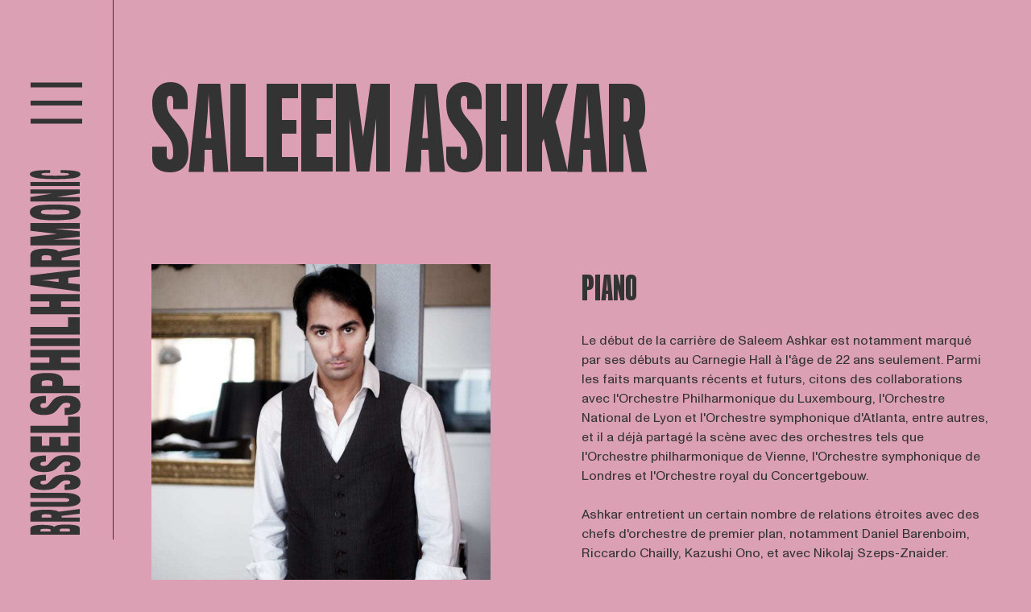

--- FILE ---
content_type: text/html; charset=UTF-8
request_url: https://www.brusselsphilharmonic.be/fr/musiciens/saleem-abboud-
body_size: 14953
content:

<!DOCTYPE html>
<html lang="fr">

	<head>
    <meta charset="UTF-8">
    <meta name="viewport" content="width=device-width, initial-scale=1.0">

        <script defer="defer" src="/webpack/js/main.005c199d0163abb80764.js"></script><link href="/webpack/css/main.bf88ce5a0279f4c33094.css" rel="stylesheet">        
        <link rel="apple-touch-icon" sizes="57x57" href="/assets/favicon/apple-icon-57x57.png">
    <link rel="apple-touch-icon" sizes="60x60" href="/assets/favicon/apple-icon-60x60.png">
    <link rel="apple-touch-icon" sizes="72x72" href="/assets/favicon/apple-icon-72x72.png">
    <link rel="apple-touch-icon" sizes="76x76" href="/assets/favicon/apple-icon-76x76.png">
    <link rel="apple-touch-icon" sizes="114x114" href="/assets/favicon/apple-icon-114x114.png">
    <link rel="apple-touch-icon" sizes="120x120" href="/assets/favicon/apple-icon-120x120.png">
    <link rel="apple-touch-icon" sizes="144x144" href="/assets/favicon/apple-icon-144x144.png">
    <link rel="apple-touch-icon" sizes="152x152" href="/assets/favicon/apple-icon-152x152.png">
    <link rel="apple-touch-icon" sizes="180x180" href="/assets/favicon/apple-icon-180x180.png">
    <link rel="icon" type="image/png" sizes="192x192" href="/assets/favicon/android-icon-192x192.png">
    <link rel="icon" type="image/png" sizes="32x32" href="/assets/favicon/favicon-32x32.png">
    <link rel="icon" type="image/png" sizes="96x96" href="/assets/favicon/favicon-96x96.png">
    <link rel="icon" type="image/png" sizes="16x16" href="/assets/favicon/favicon-16x16.png">
    <link rel="manifest" href="assets/favicon/manifest.json">
    <meta name="msapplication-TileColor" content="#ffffff">
    <meta name="msapplication-TileImage" content="assets/favicon/ms-icon-144x144.png">
    <meta name="theme-color" content="#ffffff">
    
    <meta name="facebook-domain-verification" content="8wjq7o5x18dir31sddhl9tqtucp3s8" />
    <!-- Google Tag Manager -->
    <script>
        (function (w, d, s, l, i) {
            w[l] = w[l] || [];
            w[l].push({ 'gtm.start': new Date().getTime(), event: 'gtm.js' });
            var f = d.getElementsByTagName(s)[0],
                j = d.createElement(s),
                dl = l != 'dataLayer' ? '&l=' + l : '';
            j.async = true;
            j.src = 'https://www.googletagmanager.com/gtm.js?id=' + i + dl;
            f.parentNode.insertBefore(j, f);
        })(window, document, 'script', 'dataLayer', 'GTM-WQ4LV77');
    </script>
    <!-- End Google Tag Manager -->

    <!-- Facebook Pixel Code -->
    <script>
        !function (f, b, e, v, n, t, s) {
            if (f.fbq)


                return;


            n = f.fbq = function () {
                n.callMethod ? n.callMethod.apply(n, arguments) : n.queue.push(arguments);
            };
            if (!f._fbq)


                f._fbq = n;


            n.push = n;
            n.loaded = !0;
            n.version = '2.0';
            n.queue = [];
            t = b.createElement(e);
            t.async = !0;
            t.src = v;
            s = b.getElementsByTagName(e)[0];
            s.parentNode.insertBefore(t, s);
        }(window, document, 'script', 'https://connect.facebook.net/en_US/fbevents.js');
        fbq('init', '1420439301678679');
        fbq('track', 'PageView');
    </script>
    <noscript>
        <img height="1" width="1" src="https://www.facebook.com/tr?id=1420439301678679&ev=PageView
				        &noscript=1" />
    </noscript>
    <!-- End Facebook Pixel Code -->


    <!-- Hotjar Tracking Code for www.brusselsphilharmonic.be -->
    <script>
        (function (h, o, t, j, a, r) {
            h.hj = h.hj || function () {
                (h.hj.q = h.hj.q || []).push(arguments);
            };
            h._hjSettings = {
                hjid: 1890368,
                hjsv: 6
            };
            a = o.getElementsByTagName('head')[0];
            r = o.createElement('script');
            r.async = 1;
            r.src = t + h._hjSettings.hjid + j + h._hjSettings.hjsv;
            a.appendChild(r);
        })(window, document, 'https://static.hotjar.com/c/hotjar-', '.js?sv=');
    </script>
<title>Brussels Philharmonic | Saleem Ashkar</title><meta name="generator" content="SEOmatic">
<meta name="description" content="« Le monde a besoin de musique symphonique. Et la musique symphonique a besoin du monde. » Telle est la conviction du Brussels Philharmonic. Fondé en 1935…">
<meta name="referrer" content="no-referrer-when-downgrade">
<meta name="robots" content="all">
<meta content="209566399568" property="fb:profile_id">
<meta content="fr_FR" property="og:locale">
<meta content="en_EN" property="og:locale:alternate">
<meta content="nl_NL" property="og:locale:alternate">
<meta content="Brussels Philharmonic" property="og:site_name">
<meta content="website" property="og:type">
<meta content="https://www.brusselsphilharmonic.be/fr/musiciens/saleem-abboud-" property="og:url">
<meta content="Saleem Ashkar" property="og:title">
<meta content="« Le monde a besoin de musique symphonique. Et la musique symphonique a besoin du monde. » Telle est la conviction du Brussels Philharmonic. Fondé en 1935 sous l’égide de la radiodiffusion publique belge, cet orchestre symphonique a pour vocation d’ouvrir au maximum le monde symphonique. En…" property="og:description">
<meta content="https://www.brusselsphilharmonic.be/uploads/_1200x630_crop_center-center_82_none/Logo-Profile-Picture-grijs-op-roze-wide.png?mtime=1657900632" property="og:image">
<meta content="1200" property="og:image:width">
<meta content="630" property="og:image:height">
<meta content="https://www.facebook.com/brusselsphilharmonic" property="og:image:alt">
<meta name="twitter:card" content="summary_large_image">
<meta name="twitter:site" content="@brusselsphil">
<meta name="twitter:creator" content="@brusselsphil">
<meta name="twitter:title" content="Saleem Ashkar">
<meta name="twitter:description" content="« Le monde a besoin de musique symphonique. Et la musique symphonique a besoin du monde. » Telle est la conviction du Brussels Philharmonic. Fondé en 1935 sous l’égide de la radiodiffusion publique belge, cet orchestre symphonique a pour vocation d’ouvrir au maximum le monde symphonique. En…">
<meta name="twitter:image" content="https://www.brusselsphilharmonic.be/uploads/_1200x630_crop_center-center_82_none/Logo-Profile-Picture-grijs-op-roze-wide.png?mtime=1657900632">
<meta name="twitter:image:width" content="1200">
<meta name="twitter:image:height" content="630">
<meta name="twitter:image:alt" content="https://www.facebook.com/brusselsphilharmonic">
<link href="https://www.brusselsphilharmonic.be/fr/musiciens/saleem-abboud-" rel="canonical">
<link href="https://www.brusselsphilharmonic.be/fr" rel="home">
<link href="https://www.brusselsphilharmonic.be/fr/musiciens/saleem-abboud-" rel="alternate" hreflang="fr">
<link href="https://www.brusselsphilharmonic.be/en/musicians/saleem-abboud-ashkar" rel="alternate" hreflang="en">
<link href="https://www.brusselsphilharmonic.be/nl/muzikanten/saleem-abboud-ashkar" rel="alternate" hreflang="x-default">
<link href="https://www.brusselsphilharmonic.be/nl/muzikanten/saleem-abboud-ashkar" rel="alternate" hreflang="nl"></head>

	
	<body
		class=" background--pink ">

		<!-- Google Tag Manager (noscript) -->
		<noscript>
			<iframe
				src="https://www.googletagmanager.com/ns.html?id=GTM-WQ4LV77"
				height="0"
				width="0"
				style="display:none;visibility:hidden"></iframe>
		</noscript>
		<!-- End Google Tag Manager (noscript) -->

				<div class="hidden cookiebanner" id="cookiebanner" role="dialog" aria-modal="true" aria-labelledby="cookie_banner_title" tabindex="-1">
    <div class="cookiebanner__content">
        <h1 id="cookie_banner_title">
            Deze website gebruikt cookies
        </h1>
        <div class="cookiebanner__notice">
            Door op &quot;Alle cookies aanvaarden&quot; te klikken ga je akkoord met het opslaan van onze cookies op je computer. Zo kunnen we een betere gebruikservaring bieden, en het laat ons toe om het gebruik van de website te analyseren. Door op ‘Je voorkeuren aanpassen’ te klikken kan je kiezen welke cookies je toelaat. Enkel de essentiële cookies zijn noodzakelijk voor de goede werking van de website en kan je niet weigeren
        </div>
        <div class="cookiebanner__actions">
            <a href="#" class="button-cookie cookiebanner__accept js-cookie-accept notranslate">Alle cookies aanvaarden</a>
            <a href="#" class="cookiebanner__essentials js-cookie-essentials notranslate">Enkel essentiële cookies aanvaarden</a>
            <a href="#" class="cookiebanner__settings js-cookie-settings notranslate">Je voorkeuren aanpassen</a>
        </div>
    </div>
</div>				<div class="hidden cookie-modal" id="cookieModal" role="dialog" aria-modal="true" aria-labelledby="cookie_settings_title" tabindex="-1">
    <div class="cookie-modal__content">
        <button :title="'Sluit cookie instellingen'|t('cookie-banner')" class="button cookie-modal__close-action js-modal-close-btn notranslate">
            &times;
        </button>
        <h1 id="cookie_settings_title">Cookie-instellingen</h1>
        <p>
            Onze website bewaart vier soorten cookies. Je kan zelf op elk moment kiezen welke je aanvaardt en welke niet. Meer informatie over wat cookies zijn en welke types cookies we verzamelen kan je lezen in ons <a href="{cookieLink}" target="_blank" class="underline hover:no-underline">cookiebeleid</a>.
        </p>
        <div class="cookie-modal__actions">
            <a href="#" class="button-cookie js-cookie-accept notranslate">Alle cookies aanvaarden</a>
        </div>
        <h2>Je voorkeuren aanpassen</h2>
        <form>
            <div class="cookie-modal__options">
                <div class="cookie-modal__checks">
                    <input class="js-cookie-essential" type="checkbox" name="essential" id="essential" disabled="disabled" checked="checked">
                    <label for="essential">Essentiële cookies</label>
                </div>
                <div class="cookie-modal__description">
                    zijn om technische redenen noodzakelijk voor de goede werking. Zonder deze cookies zou het kunnen dat de website niet naar behoren functioneert.
                </div>
            </div>
            <div class="cookie-modal__options">
                <div class="cookie-modal__checks">
                    <input class="js-cookie-essential" type="checkbox" name="essential" id="functional" disabled="disabled" checked="checked">
                    <label for="essential">Functionele cookies</label>
                </div>
                <div class="cookie-modal__description">
                    zijn noodzakelijk voor bepaalde functies op de website. Zonder deze cookies kunnen sommige onderdelen onbruikbaar worden.
                </div>
            </div>
            <div class="cookie-modal__options">
                <div class="cookie-modal__checks">
                    <input class="js-cookie-performance" type="checkbox" name="CookiePerformance" id="performance" value="2">
                    <label for="performance">Analytische cookies</label>
                </div>
                <div class="cookie-modal__description">
                    laten ons toe om het gebruik van de website anoniem te analyseren en de gebruikservaring te verbeteren.
                </div>
            </div>
            <div class="cookie-modal__options">
                <div class="cookie-modal__checks">
                    <input class="js-cookie-marketing" type="checkbox" name="CookieMarketing" id="marketing" value="3">
                    <label for="marketing">Marketingcookies</label>
                </div>
                <div class="cookie-modal__description">
                    hebben als doel het personaliseren van de gebruikservaring en het tonen van relevante inhoud en aanbiedingen op deze en andere websites.
                </div>
            </div>
        </form>
        <div class="cookie-modal__actions">
            <a href="#" class="button-cookie js-modal-close notranslate">Mijn keuze bewaren</a>
        </div>
    </div>
</div>
		<div class="fixed inset-0 z-10 hidden bg-black opacity-50" id="cookiebanner-overlay"></div>

		<div class="app">
						<div class="app__navigation js-animation">
				
<div class="header" data-aos="fade-down">

	<div class="header__sidebar">
		<div class="header__toggle" id="openMenu">
			<svg xmlns="http://www.w3.org/2000/svg" width="74" height="59" viewbox="0 0 74 59">
				<g id="Group_405" data-name="Group 405" transform="translate(-1.458 -143.5)">
					<g id="Group_345" data-name="Group 345" transform="translate(-28.042 6.5)">
						<line
							id="Line_74"
							data-name="Line 74"
							x2="74"
							transform="translate(29.5 140.5)"
							fill="none"
							stroke="currentColor"
							stroke-width="7"/>
						<path
							id="Path_67"
							data-name="Path 67"
							d="M0,0H74"
							transform="translate(29.5 166.5)"
							fill="none"
							stroke="currentColor"
							stroke-width="7"/>
						<line
							id="Line_76"
							data-name="Line 76"
							x2="74"
							transform="translate(29.5 192.5)"
							fill="none"
							stroke="currentColor"
							stroke-width="7"/>
					</g>
				</g>
			</svg>
		</div>
		<a href="https://www.brusselsphilharmonic.be/fr/">
			<svg
				class="header__logo"
				xmlns="http://www.w3.org/2000/svg"
				xml:space="preserve"
				style="enable-background:new 0 0 89.4 467.4"
				viewbox="0 0 89.4 467.4">
				<path d="M72.2 455.4v7.9H9.9v-7.7c0-1.8 1.9-3 4.7-3.7 3.4-.7 6.8-1 10.3-.9 3.8-.1 7.5.2 11.2.8 1.9.4 3.4 1 3.8 1.9.4-1 2.3-1.8
				4.6-2.4 3.5-.6 7.1-.8 10.7-.7 4-.1 8.1.2 12.1.9 3.1.8 4.9 2 4.9 3.9m-48 .8c-1
				.2-1.5.5-1.5.9v2.2h12.5V457c0-.3-.5-.7-1.7-.8-1.6-.2-3.1-.2-4.7-.2-1.5-.1-3.1 0-4.6.2m29.2-.6c-1.6 0-3.1
				0-4.7.2-1.2.2-1.6.5-1.6.9v2.6h12.5v-2.6c0-.4-.4-.7-1.6-.9-1.6-.1-3.1-.2-4.6-.2m-13.2-23.1c3 .5 4.6 1.3 5.2 1.9 10.7-1.4
				16-2.1 26.7-3.5v6c-9.2 1.1-13.8 1.6-22.9 2.7v2.1h23v5.1H9.9v-9.2c0-2.1 2-3.7 5.6-4.6 4.4-.9 8.9-1.3 13.5-1.2 3.8-.1 7.5.1
				11.2.7m-13.7 5.2c-1.5.3-2.4.7-2.4 1.4v2.6h12.2l-.1-2.7c0-.4-.6-.9-1.7-1.1-1.3-.2-2.7-.3-4-.3-1.3-.2-2.6-.1-4 .1M73
				419.6c0 5-5.6 8.5-19.3 8.5H9.9V422h43.5c3.8 0 5.6-.9 5.6-2.4s-2-2.4-5.5-2.4H9.9v-6.6h44.4c12.4 0 18.7 3.8 18.7
				9m.1-22.4c0 6.1-5.1 9-13.3 9.5-1.2.1-4.5.2-6.7.2V400c.5 0 3.6-.1 4.2-.2 2-.3 2.9-1.1 2.9-2.7 0-1.7-1.4-2.4-4.8-2.4-3.2
				0-4.9.6-7.7 3.3-.8.7-2.6 2.3-3.4 3.2-3.8 3.6-7.3 5.7-17.7 5.7-10.2 0-17.5-3.4-17.5-9.4 0-5.9 6-8.8 14.1-9.5 2-.2 5.6-.3
				6.3-.3v7.3c-.5 0-3.2 0-3.9.2-2 .2-3.1.9-3.1 2.4 0 1.9 1.6 2.4 4 2.4 3.6 0 5.5-1.3 7.7-3.8.6-.8 2.4-2.4 3.1-3.1 3.4-3.6
				8.1-5.6 17.9-5.6 11.2-.2 17.9 3.4 17.9 9.7m0-23.5c0 6.7-5.1 9.8-13.3 10.4-1.2.1-4.5.2-6.7.2v-7.5c.5 0 3.6-.1 4.2-.2 2-.3
				2.9-1.2 2.9-2.9 0-1.9-1.4-2.6-4.8-2.6-3.2 0-4.9.7-7.7 3.6-.8.8-2.6 2.5-3.4 3.4-3.8 4-7.3 6.2-17.7 6.2-10.2
				0-17.5-3.7-17.5-10.3 0-6.4 6-9.6 14.1-10.3 2-.2 5.6-.3 6.3-.3v7.8c-1.3 0-2.6.1-3.9.2-2 .3-3.1 1-3.1 2.6 0 2.1 1.6 2.6 4
				2.6 3.6 0 5.5-1.4 7.7-4.2.6-.9 2.4-2.6 3.1-3.4 3.4-4 8.1-6.1 17.9-6.1 11.2.1 17.9 3.9 17.9
				10.8m-.9-14.5H9.9v-19.7h14.5v11.6h9.5v-11H48v11h9.9v-11.7h14.3v19.8zm0-24.5H9.9v-8.8h47.5v-11.4h14.7v20.2zm.9-34.8c0
				7.7-5.1 11.4-13.3 12.1-1.2.1-4.5.2-6.7.2v-8.8c.5 0 3.6-.1 4.2-.2 1.7-.1 3-1.5 2.9-3.2v-.2c0-2.2-1.4-3-4.8-3-3.2
				0-4.9.8-7.7 4.2-.8.9-2.6 2.9-3.4 4-3.8 4.6-7.3 7.3-17.7 7.3-10.2 0-17.5-4.4-17.5-12 0-7.4 6-11 14.1-11.8 2-.2 5.6-.3
				6.3-.3v9c-1.3 0-2.6.1-3.9.2-2 .3-3.1 1.2-3.1 3 0 2.4 1.6 3.1 4 3.1 3.6 0 5.5-1.6 7.7-4.8.6-1 2.4-3 3.1-3.9 3.4-4.5
				8.1-6.9 17.9-6.9 11.2-.2 17.9 4 17.9 12m-27.3-38.3c3.1 1.3 5.1 4.3 5.2 7.6.1 1.1 0 6.2 0 6.2h21.2v9.3H9.9v-15.5c-.1-3.2
				1.9-6.2 4.9-7.4 3.1-1.6 8.2-2.5 15.7-2.5 7.2-.1 12.1.7 15.3 2.3m-19 7.3c-1.6.3-2.6 1-2.6
				2.2v4.4h13.5v-4.3c0-1.5-.9-2.1-2.7-2.4-1.3-.2-2.6-.3-3.8-.3-1.5
				0-2.9.1-4.4.4m45.4-29.4H48.5v6.9h23.7v9.3H9.9v-9.3h23.9v-6.9H9.9v-9.3h62.3v9.3zM9.9
				225.3v-9.7h62.3v9.7H9.9zm62.3-14.4H9.9v-9.6h47.5v-12.2h14.7v21.8zm0-41.9H48.5v6.8h23.7v9.3H9.9v-9.3h23.9V169H9.9v-9.1h62.3v9.1zm0-21.6v9.2c-20.8-2.8-41.5-5.6-62.3-8.3v-12.2c20.8-2.5
				41.5-5 62.3-7.5v9.1c-5.8.6-8.7.8-14.6 1.4v6.9c5.9.5 8.8.8 14.6 1.4m-40.8-5.6c-2.6.2-8.1.5-8.1.5s5.4.3 8.1.5c.2 0 13.8 1.7
				14 1.7v-4.2c-.1.1-13.8 1.5-14 1.5m8.8-38.4c3 .7 4.6 1.8 5.2 2.7 10.7-2 16-3 26.7-5v8.6c-9.2 1.6-13.8 2.4-22.9
				4.1v3.4h23v8.4H9.9v-14.8c0-3.2 2-5.4 5.6-6.7 4.4-1.3 8.9-1.9 13.5-1.7 3.8-.1 7.6.2 11.2 1m-13.7 7.5c-1.5.4-2.4 1.1-2.4
				2.1v4.1h12.2l-.1-4.2c0-.6-.6-1.3-1.7-1.7-1.3-.3-2.6-.5-4-.5-1.3-.1-2.6 0-4 .2m45.7-33.8H38.8c13.4 1.4 20.1 2.1 33.4
				3.5v6.6c-13.4 1.5-20.1 2.2-33.4 3.8h33.4v7.4H9.9V87.6c13.5-1.5 20.3-2.3
				33.8-3.8-13.5-1.6-20.3-2.4-33.8-3.9v-9.7h62.3v6.9zM21.9 47.6c6.1-.7 12.3-1 18.5-.9 6.4-.1 12.9.2 19.3.8 8.5.9 13.5 3.6
				13.5 8.8 0 5.1-4.6 8-12.8 9.2-6.5.8-13 1.1-19.5 1.1-6 .1-12-.2-18-.9-7.6-1.1-13.7-3.9-13.7-9.3-.1-5.1 5-7.8 12.7-8.8m33.9
				6.2c-4.9-.4-9.8-.6-14.7-.6-4.4 0-11.8.1-14 .5-2.5.4-3.9 1-3.9 2.6 0 1.5 1.3 2.1 4.1 2.6 2.1.4 9.5.5 13.9.5 4.6 0 12.4-.1
				14.9-.7 2.1-.5 3.2-1 3.2-2.4-.1-1.5-1.4-2.2-3.5-2.5m16.4-21c-11.5 1.8-17.2 2.7-28.7 4.5h28.7V43H9.9v-5.7c11.3-1.8 17-2.7
				28.3-4.4H9.9v-5.2h62.3v5.1zM9.9 23.4v-5.1h62.3v5.1H9.9zM59 3.6c8.3.4 14 1.7 14 4.9 0 2.6-3.7 4.2-9.5 5.1-7.5.8-15
				1.2-22.6 1.1-6.8 0-13.6-.3-20.4-1-6.9-1-11.3-2.6-11.3-5.3 0-3.3 6-4.5 15.3-4.9 2.8-.1 7.8-.2 10.3-.2v3.5c-2.7
				0-5.4.1-7.2.2-2.4.2-3.8.6-3.8 1.4 0 .7 1.3 1.2 3.6 1.5 2.8.3 8.5.4 13.4.4 6.9 0 12.5-.1 14.5-.4 2.5-.3 3.4-.8 3.4-1.4
				0-.7-1.3-1.2-3.4-1.4-2.6-.2-5.6-.2-7.4-.2V3.3c2.3 0 8.2.1 11.1.3"/>
			</svg>

			<svg
				class="header__logo--hor"
				xmlns="http://www.w3.org/2000/svg"
				xml:space="preserve"
				style="enable-background:new 0 0 361.3 51"
				viewbox="0 0 361.3 51">
				<path d="M6.2 50H0V1.1h6.1c1.4 0 2.4 1.5 2.9 3.7.5 2.7.8 5.4.7 8.1.1 2.9-.1 5.9-.6 8.8-.3 1.5-.8 2.6-1.5 3 .8.3 1.4 1.8 1.8
				3.6.5 2.8.7 5.6.6 8.4.1 3.2-.2 6.3-.7 9.5-.6 2.3-1.6 3.8-3.1 3.8m-.6-37.7c-.1-.8-.4-1.2-.7-1.2H3.2v9.8H5c.2 0
				.5-.4.6-1.4.1-1.2.2-2.5.1-3.7.1-1.1.1-2.3-.1-3.5m.5 22.9c0-1.2 0-2.5-.2-3.7-.1-.9-.4-1.3-.7-1.3h-2V40h2c.3 0
				.6-.3.7-1.3.1-1.2.2-2.3.2-3.5m18.1-10.3c-.4 2.3-1 3.6-1.5 4.1 1.1 8.4 1.7 12.6 2.8
				21h-4.7c-.9-7.2-1.3-10.8-2.1-18H17v18h-4V1.1h7.2c1.7 0 2.9 1.6 3.6 4.4.7 3.5 1 7 .9 10.6.2 2.9 0 5.9-.5
				8.8m-4-10.8c-.2-1.2-.6-1.8-1.1-1.8h-2v9.6l2.1-.1c.3 0 .7-.5.9-1.4.2-1 .3-2.1.3-3.1-.1-1.1-.1-2.1-.2-3.2m14.2 36.5c-3.9
				0-6.7-4.4-6.7-15.1V1.1h4.8v34.2c0 3 .7 4.4 1.9 4.4s1.9-1.5 1.9-4.3V1.1h5.2V36c-.1 9.7-3 14.6-7.1 14.6m17.5.1c-4.8
				0-7-4-7.4-10.5 0-.9-.1-3.6-.1-5.3h5.4c0 .4.1 2.8.2 3.3.2 1.5.9 2.3 2.1 2.3 1.4 0 1.9-1.1 1.9-3.8
				0-2.5-.5-3.8-2.6-6-.6-.6-1.8-2-2.5-2.7-2.9-3-4.5-5.7-4.5-13.9 0-8 2.7-13.7 7.4-13.7 4.6 0 6.9 4.7 7.5 11.1.1 1.6.2 4.4.2
				5h-5.7c0-.4 0-2.5-.1-3.1-.2-1.5-.7-2.4-1.9-2.4-1.5 0-1.9 1.2-1.9 3.1 0 2.8 1 4.3 3 6 .6.5 1.9 1.9 2.4 2.4 2.9 2.6 4.4 6.4
				4.4 14 0 8.9-2.8 14.2-7.8 14.2m18.5 0c-5.2 0-7.7-4-8.1-10.5-.1-.9-.2-3.6-.2-5.3H68c0 .4.1 2.8.2 3.3.2 1.5.9 2.3 2.3 2.3
				1.5 0 2.1-1.1 2.1-3.8 0-2.5-.5-3.8-2.9-6L67 28c-3.1-3-4.9-5.7-4.9-13.9 0-8 2.9-13.7 8.1-13.7 5 0 7.5 4.7 8.1 11.1.1 1.6.2
				4.4.2 5h-6.2c0-1 0-2.1-.1-3.1-.2-1.5-.8-2.4-2-2.4-1.6 0-2.1 1.2-2.1 3.1 0 2.8 1.1 4.3 3.3 6 .7.5 2 1.9 2.6 2.4 3.1 2.6
				4.8 6.4 4.8 14 0 8.9-3 14.2-8.4 14.2m11.4-.7V1.1h15.5v11.4h-9.1v7.4h8.7V31h-8.7v7.8h9.2V50H81.8zm19.2
				0V1.1h6.9v37.3h8.9V50H101zm27.3.7c-6 0-9-4-9.5-10.5-.1-.9-.2-3.6-.2-5.3h6.9c0 .4.1 2.8.2 3.3.1 1.3 1.2 2.4 2.5 2.3h.1c1.7
				0 2.4-1.1 2.4-3.8 0-2.5-.6-3.8-3.3-6-.7-.6-2.3-2-3.1-2.7-3.6-3-5.7-5.7-5.7-13.9 0-8 3.5-13.7 9.4-13.7 5.8 0 8.6 4.7 9.3
				11.1.2 1.6.3 4.4.3 5h-7c0-1 0-2.1-.2-3.1-.2-1.5-.9-2.4-2.4-2.4-1.9 0-2.4 1.2-2.4 3.1 0 2.8 1.3 4.3 3.8 6 .8.5 2.3 1.9 3
				2.4 3.6 2.6 5.4 6.4 5.4 14 .2 8.9-3.2 14.2-9.5 14.2m30.2-21.5c-1 2.4-3.4 4-6 4.1-.8.1-4.9 0-4.9 0V50h-7.3V1.1h12.2c2.5-.1
				4.9 1.5 5.8 3.8 1.2 2.4 1.9 6.5 1.9 12.4.1 5.6-.5 9.4-1.7 11.9m-5.8-14.8c-.2-1.3-.8-2-1.7-2h-3.5V23h3.4c1.2 0 1.7-.7
				1.9-2.2.2-1 .2-2 .2-3 0-1.2-.1-2.3-.3-3.4M175.8
				50V31.3h-5.4V50h-7.3V1.1h7.3v18.8h5.4V1.1h7.3V50h-7.3zm11.1-48.9h7.6V50h-7.6V1.1zM198.3 50V1.1h7.5v37.3h9.5V50h-17zm32.9
				0V31.3h-5.4V50h-7.3V1.1h7.3v18.8h5.4V1.1h7.2V50h-7.2zm16.9 0h-7.2c2.2-16.3 4.4-32.6 6.5-48.9h9.6c2 16.3 3.9 32.6 5.9
				48.9h-7.1c-.4-4.6-.7-6.9-1.1-11.4h-5.4c-.5 4.5-.7 6.8-1.2 11.4m4.4-32.1c-.2-2-.4-6.3-.4-6.3s-.3 4.2-.4 6.4c0 .2-1.3
				10.8-1.3 11h3.3c0-.2-1.2-10.9-1.2-11.1m30.2 7c-.6 2.3-1.4 3.6-2.1 4.1 1.6 8.4 2.4 12.6 3.9
				21h-6.8c-1.3-7.2-1.9-10.8-3.2-18h-2.6v18h-6.6V1.1h11.6c2.5 0 4.3 1.6 5.3 4.4 1 3.4 1.5 7 1.3 10.6.1 2.9-.2 5.9-.8
				8.8m-5.9-10.8c-.3-1.2-.9-1.8-1.6-1.8H272v9.6l3.3-.1c.5 0 1.1-.5 1.3-1.4.3-1 .4-2.1.4-3.1 0-1.1 0-2.1-.2-3.2M303.4
				50V23.7c-1.1 10.5-1.6 15.8-2.8 26.3h-5.2c-1.2-10.5-1.8-15.8-3-26.3V50h-5.8V1.1h8.4l3 26.5c1.2-10.6 1.9-15.9
				3.1-26.5h7.6V50h-5.3zm23.1-39.5c.6 4.8.8 9.7.7 14.5.1 5.1-.1 10.1-.7 15.1-.7 6.6-2.9 10.6-6.9
				10.6s-6.3-3.6-7.2-10c-.6-5.1-.9-10.2-.8-15.3-.1-4.7.2-9.5.7-14.1.9-6 3-10.8 7.3-10.8 4 0 6.1 4 6.9 10m-4.9
				26.6c.3-3.8.5-7.7.4-11.6 0-3.4-.1-9.2-.4-11-.3-1.9-.8-3.1-2-3.1s-1.7 1.1-2 3.2c-.3 1.7-.4 7.4-.4 10.9 0 3.6.1 9.7.5
				11.7.4 1.7.8 2.5 1.9 2.5 1.2.1 1.8-1 2-2.6M338.2 50l-3.5-22.5V50h-4.5V1.1h4.4c1.4 8.9 2.1 13.4 3.4
				22.3V1.1h4.1V50h-3.9zm7.3-48.9h4V50h-4V1.1zm15.6 38.5c-.3 6.5-1.4 10.9-3.9 10.9-2 0-3.3-2.9-4-7.4-.7-5.9-.9-11.8-.9-17.7
				0-5.3.2-10.7.8-16 .8-5.4 2.1-8.9 4.2-8.9 2.6 0 3.5 4.7 3.8 12 .1 2.2.1 6.1.1
				8.1h-2.8c0-2.1-.1-4.2-.1-5.7-.1-1.9-.5-3-1.1-3-.6 0-1 1.1-1.1 2.8-.2 2.2-.3 6.6-.3 10.5 0 5.4.1 9.9.3 11.4.2 2 .6 2.7 1.1
				2.7.6 0 .9-1 1.1-2.7.1-2 .2-4.4.2-5.8h2.8c0 1.9 0 6.5-.2 8.8"/>
			</svg>
		</a>
	</div>

	<div class="header__navigation">

		<div class="header__navigation__backdrop"></div>

		<div class="header__sidebar">
			<div class="header__toggle" id="closeMenu">
				<svg
					xmlns="http://www.w3.org/2000/svg"
					xmlns:xlink="http://www.w3.org/1999/xlink"
					width="78.101"
					height="59.173"
					viewbox="0 0 78.101 59.173">
					<g id="Group_404" data-name="Group 404" transform="translate(-27.449 -119.164)">
						<line
							id="Line_74"
							data-name="Line 74"
							y1="53.5"
							x2="74"
							transform="translate(29.5 122)"
							fill="none"
							stroke="currentColor"
							stroke-width="7"/>
						<line
							id="Line_76"
							data-name="Line 76"
							x2="74"
							y2="51.5"
							transform="translate(29.5 122.5)"
							fill="none"
							stroke="currentColor"
							stroke-width="7"/>
					</g>
				</svg>
			</div>
			<a href="https://www.brusselsphilharmonic.be/fr/">
				<svg
					class="header__logo"
					xmlns="http://www.w3.org/2000/svg"
					xml:space="preserve"
					style="enable-background:new 0 0 89.4 467.4"
					viewbox="0 0 89.4 467.4">
					<path
						fill="currentColor"
						d="M72.2 455.4v7.9H9.9v-7.7c0-1.8 1.9-3 4.7-3.7 3.4-.7 6.8-1 10.3-.9 3.8-.1 7.5.2 11.2.8 1.9.4 3.4 1 3.8 1.9.4-1 2.3-1.8
							4.6-2.4 3.5-.6 7.1-.8 10.7-.7 4-.1 8.1.2 12.1.9 3.1.8 4.9 2 4.9 3.9m-48 .8c-1
							.2-1.5.5-1.5.9v2.2h12.5V457c0-.3-.5-.7-1.7-.8-1.6-.2-3.1-.2-4.7-.2-1.5-.1-3.1 0-4.6.2m29.2-.6c-1.6 0-3.1
							0-4.7.2-1.2.2-1.6.5-1.6.9v2.6h12.5v-2.6c0-.4-.4-.7-1.6-.9-1.6-.1-3.1-.2-4.6-.2m-13.2-23.1c3 .5 4.6 1.3 5.2 1.9 10.7-1.4
							16-2.1 26.7-3.5v6c-9.2 1.1-13.8 1.6-22.9 2.7v2.1h23v5.1H9.9v-9.2c0-2.1 2-3.7 5.6-4.6 4.4-.9 8.9-1.3 13.5-1.2 3.8-.1 7.5.1
							11.2.7m-13.7 5.2c-1.5.3-2.4.7-2.4 1.4v2.6h12.2l-.1-2.7c0-.4-.6-.9-1.7-1.1-1.3-.2-2.7-.3-4-.3-1.3-.2-2.6-.1-4 .1M73
							419.6c0 5-5.6 8.5-19.3 8.5H9.9V422h43.5c3.8 0 5.6-.9 5.6-2.4s-2-2.4-5.5-2.4H9.9v-6.6h44.4c12.4 0 18.7 3.8 18.7
							9m.1-22.4c0 6.1-5.1 9-13.3 9.5-1.2.1-4.5.2-6.7.2V400c.5 0 3.6-.1 4.2-.2 2-.3 2.9-1.1 2.9-2.7 0-1.7-1.4-2.4-4.8-2.4-3.2
							0-4.9.6-7.7 3.3-.8.7-2.6 2.3-3.4 3.2-3.8 3.6-7.3 5.7-17.7 5.7-10.2 0-17.5-3.4-17.5-9.4 0-5.9 6-8.8 14.1-9.5 2-.2 5.6-.3
							6.3-.3v7.3c-.5 0-3.2 0-3.9.2-2 .2-3.1.9-3.1 2.4 0 1.9 1.6 2.4 4 2.4 3.6 0 5.5-1.3 7.7-3.8.6-.8 2.4-2.4 3.1-3.1 3.4-3.6
							8.1-5.6 17.9-5.6 11.2-.2 17.9 3.4 17.9 9.7m0-23.5c0 6.7-5.1 9.8-13.3 10.4-1.2.1-4.5.2-6.7.2v-7.5c.5 0 3.6-.1 4.2-.2 2-.3
							2.9-1.2 2.9-2.9 0-1.9-1.4-2.6-4.8-2.6-3.2 0-4.9.7-7.7 3.6-.8.8-2.6 2.5-3.4 3.4-3.8 4-7.3 6.2-17.7 6.2-10.2
							0-17.5-3.7-17.5-10.3 0-6.4 6-9.6 14.1-10.3 2-.2 5.6-.3 6.3-.3v7.8c-1.3 0-2.6.1-3.9.2-2 .3-3.1 1-3.1 2.6 0 2.1 1.6 2.6 4
							2.6 3.6 0 5.5-1.4 7.7-4.2.6-.9 2.4-2.6 3.1-3.4 3.4-4 8.1-6.1 17.9-6.1 11.2.1 17.9 3.9 17.9
							10.8m-.9-14.5H9.9v-19.7h14.5v11.6h9.5v-11H48v11h9.9v-11.7h14.3v19.8zm0-24.5H9.9v-8.8h47.5v-11.4h14.7v20.2zm.9-34.8c0
							7.7-5.1 11.4-13.3 12.1-1.2.1-4.5.2-6.7.2v-8.8c.5 0 3.6-.1 4.2-.2 1.7-.1 3-1.5 2.9-3.2v-.2c0-2.2-1.4-3-4.8-3-3.2
							0-4.9.8-7.7 4.2-.8.9-2.6 2.9-3.4 4-3.8 4.6-7.3 7.3-17.7 7.3-10.2 0-17.5-4.4-17.5-12 0-7.4 6-11 14.1-11.8 2-.2 5.6-.3
							6.3-.3v9c-1.3 0-2.6.1-3.9.2-2 .3-3.1 1.2-3.1 3 0 2.4 1.6 3.1 4 3.1 3.6 0 5.5-1.6 7.7-4.8.6-1 2.4-3 3.1-3.9 3.4-4.5
							8.1-6.9 17.9-6.9 11.2-.2 17.9 4 17.9 12m-27.3-38.3c3.1 1.3 5.1 4.3 5.2 7.6.1 1.1 0 6.2 0 6.2h21.2v9.3H9.9v-15.5c-.1-3.2
							1.9-6.2 4.9-7.4 3.1-1.6 8.2-2.5 15.7-2.5 7.2-.1 12.1.7 15.3 2.3m-19 7.3c-1.6.3-2.6 1-2.6
							2.2v4.4h13.5v-4.3c0-1.5-.9-2.1-2.7-2.4-1.3-.2-2.6-.3-3.8-.3-1.5
							0-2.9.1-4.4.4m45.4-29.4H48.5v6.9h23.7v9.3H9.9v-9.3h23.9v-6.9H9.9v-9.3h62.3v9.3zM9.9
							225.3v-9.7h62.3v9.7H9.9zm62.3-14.4H9.9v-9.6h47.5v-12.2h14.7v21.8zm0-41.9H48.5v6.8h23.7v9.3H9.9v-9.3h23.9V169H9.9v-9.1h62.3v9.1zm0-21.6v9.2c-20.8-2.8-41.5-5.6-62.3-8.3v-12.2c20.8-2.5
							41.5-5 62.3-7.5v9.1c-5.8.6-8.7.8-14.6 1.4v6.9c5.9.5 8.8.8 14.6 1.4m-40.8-5.6c-2.6.2-8.1.5-8.1.5s5.4.3 8.1.5c.2 0 13.8 1.7
							14 1.7v-4.2c-.1.1-13.8 1.5-14 1.5m8.8-38.4c3 .7 4.6 1.8 5.2 2.7 10.7-2 16-3 26.7-5v8.6c-9.2 1.6-13.8 2.4-22.9
							4.1v3.4h23v8.4H9.9v-14.8c0-3.2 2-5.4 5.6-6.7 4.4-1.3 8.9-1.9 13.5-1.7 3.8-.1 7.6.2 11.2 1m-13.7 7.5c-1.5.4-2.4 1.1-2.4
							2.1v4.1h12.2l-.1-4.2c0-.6-.6-1.3-1.7-1.7-1.3-.3-2.6-.5-4-.5-1.3-.1-2.6 0-4 .2m45.7-33.8H38.8c13.4 1.4 20.1 2.1 33.4
							3.5v6.6c-13.4 1.5-20.1 2.2-33.4 3.8h33.4v7.4H9.9V87.6c13.5-1.5 20.3-2.3
							33.8-3.8-13.5-1.6-20.3-2.4-33.8-3.9v-9.7h62.3v6.9zM21.9 47.6c6.1-.7 12.3-1 18.5-.9 6.4-.1 12.9.2 19.3.8 8.5.9 13.5 3.6
							13.5 8.8 0 5.1-4.6 8-12.8 9.2-6.5.8-13 1.1-19.5 1.1-6 .1-12-.2-18-.9-7.6-1.1-13.7-3.9-13.7-9.3-.1-5.1 5-7.8 12.7-8.8m33.9
							6.2c-4.9-.4-9.8-.6-14.7-.6-4.4 0-11.8.1-14 .5-2.5.4-3.9 1-3.9 2.6 0 1.5 1.3 2.1 4.1 2.6 2.1.4 9.5.5 13.9.5 4.6 0 12.4-.1
							14.9-.7 2.1-.5 3.2-1 3.2-2.4-.1-1.5-1.4-2.2-3.5-2.5m16.4-21c-11.5 1.8-17.2 2.7-28.7 4.5h28.7V43H9.9v-5.7c11.3-1.8 17-2.7
							28.3-4.4H9.9v-5.2h62.3v5.1zM9.9 23.4v-5.1h62.3v5.1H9.9zM59 3.6c8.3.4 14 1.7 14 4.9 0 2.6-3.7 4.2-9.5 5.1-7.5.8-15
							1.2-22.6 1.1-6.8 0-13.6-.3-20.4-1-6.9-1-11.3-2.6-11.3-5.3 0-3.3 6-4.5 15.3-4.9 2.8-.1 7.8-.2 10.3-.2v3.5c-2.7
							0-5.4.1-7.2.2-2.4.2-3.8.6-3.8 1.4 0 .7 1.3 1.2 3.6 1.5 2.8.3 8.5.4 13.4.4 6.9 0 12.5-.1 14.5-.4 2.5-.3 3.4-.8 3.4-1.4
							0-.7-1.3-1.2-3.4-1.4-2.6-.2-5.6-.2-7.4-.2V3.3c2.3 0 8.2.1 11.1.3"/>
				</svg>

				<svg
					class="header__logo--hor"
					xmlns="http://www.w3.org/2000/svg"
					xml:space="preserve"
					style="enable-background:new 0 0 361.3 51"
					viewbox="0 0 361.3 51">
					<path
						fill="currentColor"
						d="M6.2 50H0V1.1h6.1c1.4 0 2.4 1.5 2.9 3.7.5 2.7.8 5.4.7 8.1.1 2.9-.1 5.9-.6 8.8-.3 1.5-.8 2.6-1.5 3 .8.3 1.4 1.8 1.8
							3.6.5 2.8.7 5.6.6 8.4.1 3.2-.2 6.3-.7 9.5-.6 2.3-1.6 3.8-3.1 3.8m-.6-37.7c-.1-.8-.4-1.2-.7-1.2H3.2v9.8H5c.2 0
							.5-.4.6-1.4.1-1.2.2-2.5.1-3.7.1-1.1.1-2.3-.1-3.5m.5 22.9c0-1.2 0-2.5-.2-3.7-.1-.9-.4-1.3-.7-1.3h-2V40h2c.3 0
							.6-.3.7-1.3.1-1.2.2-2.3.2-3.5m18.1-10.3c-.4 2.3-1 3.6-1.5 4.1 1.1 8.4 1.7 12.6 2.8
							21h-4.7c-.9-7.2-1.3-10.8-2.1-18H17v18h-4V1.1h7.2c1.7 0 2.9 1.6 3.6 4.4.7 3.5 1 7 .9 10.6.2 2.9 0 5.9-.5
							8.8m-4-10.8c-.2-1.2-.6-1.8-1.1-1.8h-2v9.6l2.1-.1c.3 0 .7-.5.9-1.4.2-1 .3-2.1.3-3.1-.1-1.1-.1-2.1-.2-3.2m14.2 36.5c-3.9
							0-6.7-4.4-6.7-15.1V1.1h4.8v34.2c0 3 .7 4.4 1.9 4.4s1.9-1.5 1.9-4.3V1.1h5.2V36c-.1 9.7-3 14.6-7.1 14.6m17.5.1c-4.8
							0-7-4-7.4-10.5 0-.9-.1-3.6-.1-5.3h5.4c0 .4.1 2.8.2 3.3.2 1.5.9 2.3 2.1 2.3 1.4 0 1.9-1.1 1.9-3.8
							0-2.5-.5-3.8-2.6-6-.6-.6-1.8-2-2.5-2.7-2.9-3-4.5-5.7-4.5-13.9 0-8 2.7-13.7 7.4-13.7 4.6 0 6.9 4.7 7.5 11.1.1 1.6.2 4.4.2
							5h-5.7c0-.4 0-2.5-.1-3.1-.2-1.5-.7-2.4-1.9-2.4-1.5 0-1.9 1.2-1.9 3.1 0 2.8 1 4.3 3 6 .6.5 1.9 1.9 2.4 2.4 2.9 2.6 4.4 6.4
							4.4 14 0 8.9-2.8 14.2-7.8 14.2m18.5 0c-5.2 0-7.7-4-8.1-10.5-.1-.9-.2-3.6-.2-5.3H68c0 .4.1 2.8.2 3.3.2 1.5.9 2.3 2.3 2.3
							1.5 0 2.1-1.1 2.1-3.8 0-2.5-.5-3.8-2.9-6L67 28c-3.1-3-4.9-5.7-4.9-13.9 0-8 2.9-13.7 8.1-13.7 5 0 7.5 4.7 8.1 11.1.1 1.6.2
							4.4.2 5h-6.2c0-1 0-2.1-.1-3.1-.2-1.5-.8-2.4-2-2.4-1.6 0-2.1 1.2-2.1 3.1 0 2.8 1.1 4.3 3.3 6 .7.5 2 1.9 2.6 2.4 3.1 2.6
							4.8 6.4 4.8 14 0 8.9-3 14.2-8.4 14.2m11.4-.7V1.1h15.5v11.4h-9.1v7.4h8.7V31h-8.7v7.8h9.2V50H81.8zm19.2
							0V1.1h6.9v37.3h8.9V50H101zm27.3.7c-6 0-9-4-9.5-10.5-.1-.9-.2-3.6-.2-5.3h6.9c0 .4.1 2.8.2 3.3.1 1.3 1.2 2.4 2.5 2.3h.1c1.7
							0 2.4-1.1 2.4-3.8 0-2.5-.6-3.8-3.3-6-.7-.6-2.3-2-3.1-2.7-3.6-3-5.7-5.7-5.7-13.9 0-8 3.5-13.7 9.4-13.7 5.8 0 8.6 4.7 9.3
							11.1.2 1.6.3 4.4.3 5h-7c0-1 0-2.1-.2-3.1-.2-1.5-.9-2.4-2.4-2.4-1.9 0-2.4 1.2-2.4 3.1 0 2.8 1.3 4.3 3.8 6 .8.5 2.3 1.9 3
							2.4 3.6 2.6 5.4 6.4 5.4 14 .2 8.9-3.2 14.2-9.5 14.2m30.2-21.5c-1 2.4-3.4 4-6 4.1-.8.1-4.9 0-4.9 0V50h-7.3V1.1h12.2c2.5-.1
							4.9 1.5 5.8 3.8 1.2 2.4 1.9 6.5 1.9 12.4.1 5.6-.5 9.4-1.7 11.9m-5.8-14.8c-.2-1.3-.8-2-1.7-2h-3.5V23h3.4c1.2 0 1.7-.7
							1.9-2.2.2-1 .2-2 .2-3 0-1.2-.1-2.3-.3-3.4M175.8
							50V31.3h-5.4V50h-7.3V1.1h7.3v18.8h5.4V1.1h7.3V50h-7.3zm11.1-48.9h7.6V50h-7.6V1.1zM198.3 50V1.1h7.5v37.3h9.5V50h-17zm32.9
							0V31.3h-5.4V50h-7.3V1.1h7.3v18.8h5.4V1.1h7.2V50h-7.2zm16.9 0h-7.2c2.2-16.3 4.4-32.6 6.5-48.9h9.6c2 16.3 3.9 32.6 5.9
							48.9h-7.1c-.4-4.6-.7-6.9-1.1-11.4h-5.4c-.5 4.5-.7 6.8-1.2 11.4m4.4-32.1c-.2-2-.4-6.3-.4-6.3s-.3 4.2-.4 6.4c0 .2-1.3
							10.8-1.3 11h3.3c0-.2-1.2-10.9-1.2-11.1m30.2 7c-.6 2.3-1.4 3.6-2.1 4.1 1.6 8.4 2.4 12.6 3.9
							21h-6.8c-1.3-7.2-1.9-10.8-3.2-18h-2.6v18h-6.6V1.1h11.6c2.5 0 4.3 1.6 5.3 4.4 1 3.4 1.5 7 1.3 10.6.1 2.9-.2 5.9-.8
							8.8m-5.9-10.8c-.3-1.2-.9-1.8-1.6-1.8H272v9.6l3.3-.1c.5 0 1.1-.5 1.3-1.4.3-1 .4-2.1.4-3.1 0-1.1 0-2.1-.2-3.2M303.4
							50V23.7c-1.1 10.5-1.6 15.8-2.8 26.3h-5.2c-1.2-10.5-1.8-15.8-3-26.3V50h-5.8V1.1h8.4l3 26.5c1.2-10.6 1.9-15.9
							3.1-26.5h7.6V50h-5.3zm23.1-39.5c.6 4.8.8 9.7.7 14.5.1 5.1-.1 10.1-.7 15.1-.7 6.6-2.9 10.6-6.9
							10.6s-6.3-3.6-7.2-10c-.6-5.1-.9-10.2-.8-15.3-.1-4.7.2-9.5.7-14.1.9-6 3-10.8 7.3-10.8 4 0 6.1 4 6.9 10m-4.9
							26.6c.3-3.8.5-7.7.4-11.6 0-3.4-.1-9.2-.4-11-.3-1.9-.8-3.1-2-3.1s-1.7 1.1-2 3.2c-.3 1.7-.4 7.4-.4 10.9 0 3.6.1 9.7.5
							11.7.4 1.7.8 2.5 1.9 2.5 1.2.1 1.8-1 2-2.6M338.2 50l-3.5-22.5V50h-4.5V1.1h4.4c1.4 8.9 2.1 13.4 3.4
							22.3V1.1h4.1V50h-3.9zm7.3-48.9h4V50h-4V1.1zm15.6 38.5c-.3 6.5-1.4 10.9-3.9 10.9-2 0-3.3-2.9-4-7.4-.7-5.9-.9-11.8-.9-17.7
							0-5.3.2-10.7.8-16 .8-5.4 2.1-8.9 4.2-8.9 2.6 0 3.5 4.7 3.8 12 .1 2.2.1 6.1.1
							8.1h-2.8c0-2.1-.1-4.2-.1-5.7-.1-1.9-.5-3-1.1-3-.6 0-1 1.1-1.1 2.8-.2 2.2-.3 6.6-.3 10.5 0 5.4.1 9.9.3 11.4.2 2 .6 2.7 1.1
							2.7.6 0 .9-1 1.1-2.7.1-2 .2-4.4.2-5.8h2.8c0 1.9 0 6.5-.2 8.8"/>
				</svg>
			</a>
		</div>

		<div class="header__navigation__content">

			<ul class="header__i18n list-clear">
																																			<li class="header__i18n__item">
								<a href="https://www.brusselsphilharmonic.be/nl/muzikanten/saleem-abboud-ashkar?lang=BP_NL">NL</a>
							</li>
																																														<li class="header__i18n__item">
								<a href="https://www.brusselsphilharmonic.be/en/musicians/saleem-abboud-ashkar?lang=BP_EN">EN</a>
							</li>
																																																							<li class="header__i18n__item">
									<a class="" href="https://www.brusselsphilharmonic.be/fr/">FR</a>
								</li>
																									</ul>

			<nav class="header__i18n-navigation">
				<ul class="header__i18n-list list-clear">
											<li class="header__i18n-item js-animation">
							<a class="header__link" href="https://www.brusselsphilharmonic.be/fr/concerts">CALENDRIER</a>
						</li>
											<li class="header__i18n-item js-animation">
							<a class="header__link" href="https://www.brusselsphilharmonic.be/fr/nouvelles">ACTUALITÉS</a>
						</li>
											<li class="header__i18n-item js-animation">
							<a class="header__link" href="https://www.brusselsphilharmonic.be/fr/explore">EXPLORE</a>
						</li>
											<li class="header__i18n-item js-animation">
							<a class="header__link" href="https://www.brusselsphilharmonic.be/fr/de-nous">ORCHESTRE</a>
						</li>
											<li class="header__i18n-item js-animation">
							<a class="header__link" href="https://www.brusselsphilharmonic.be/fr/contact">CONTACT</a>
						</li>
									</ul>
			</nav>
		</div>
	</div>
</div>
			</div>
			<div class="app__main mainContentBlock"> 
    <div class="container-fluid">
        <div class="row">
            <div class="col">
                <div class="pagetitle" data-aos="fade-down">
                    <h1>Saleem Ashkar</h1>
                </div>
            </div>
        </div>
    </div>

                        
<section class="contentblock contentblock__textimage contentblock__textimage--">
	<div class="container-fluid">
		<div class="row">
							<div class="col-lg-5 col-xl-5 ">
					<picture>
																								<img src="data:image/svg+xml;charset=utf-8,%3Csvg%20xmlns%3D%27http%3A%2F%2Fwww.w3.org%2F2000%2Fsvg%27%20width%3D%27500%27%20height%3D%27500%27%20style%3D%27background%3Atransparent%27%2F%3E" sizes="100vw" srcset="/imager/uploads/157161/Saleem-Ashkar_2011_G3152_be_5d820288f7932265544e6876c1310c9c.jpg 1200w, /imager/uploads/157161/Saleem-Ashkar_2011_G3152_be_de126ae1ae6c631110021166d06376a5.jpg 1000w, /imager/uploads/157161/Saleem-Ashkar_2011_G3152_be_0c69b9aa43558daca8d62887d7840334.jpg 800w, /imager/uploads/157161/Saleem-Ashkar_2011_G3152_be_be9697e3ffc33252d4d4975b84b91750.jpg 600w, /imager/uploads/157161/Saleem-Ashkar_2011_G3152_be_095520de6344b1bb3403460aac5cf893.jpg 400w">
					</picture>
				</div>
						<div class="col-xl-6 offset-xl-1">
				
				<h4>piano</h4>

<p dir="ltr">Le début de la carrière de Saleem Ashkar est notamment marqué par ses débuts au Carnegie Hall à l'âge de 22 ans seulement. Parmi les faits marquants récents et futurs, citons des collaborations avec l'Orchestre Philharmonique du Luxembourg, l'Orchestre National de Lyon et l'Orchestre symphonique d'Atlanta, entre autres, et il a déjà partagé la scène avec des orchestres tels que l'Orchestre philharmonique de Vienne, l'Orchestre symphonique de Londres et l'Orchestre royal du Concertgebouw.</p>
<p dir="ltr">Ashkar entretient un certain nombre de relations étroites avec des chefs d'orchestre de premier plan, notamment Daniel Barenboim, Riccardo Chailly, Kazushi Ono, et avec Nikolaj Szeps-Znaider.</p>

<p><a href="http://www.saleemashkar.com" target="_blank" rel="noreferrer noopener">[Saleem Abboud Ashkar : en savoir plus]</a></p>
			</div>
		</div>
	</section>
                
<section class="contentblock contentblock__cta">
	<div class="container-fluid">
		<div class="row">
			<div class="col-lg-10">
				<div class="contentblock__cta__inner">
					<div class="row">
						<div class="col-lg-6" data-aos="fade-right">
							<h2 class="contentblock__headline">CONCERT</h2>
						</div>
						<div class="col-lg-6" data-aos="fade-left">
							<h3>GRIEG / STRAUSS<br /></h3>
<p>À l'automne 1868, Édouard Grieg<strong> </strong>met la dernière main à ce qui s'avérera être son premier chef-d'œuvre : le <em>Concerto pour piano en la mineur</em>, qui fait désormais partie intégrante du répertoire pour piano.</p>
<p><em>28.01.2023 à Flagey</em></p>
							<a href="https://www.brusselsphilharmonic.be/fr/concerten/grieg-strauss-28-01-2023" class="button button--inverse">plus d&#039;infos</a>
						</div>
					</div>
				</div>
			</div>
		</div>
	</div>
</section>
        				
<div class="footer__dark spacing--top spacing--bottom">
	<div class="container-fluid">
		<div class="row">
			<div class="col-xl-4" data-aos="fade-right">
				<div class="footer__dark__app">
					<h5 class="footer__headline">télécharger<br/>App</h5>
					<div class="footer__dark__app__download">
													<a class="button button--inverse" href="https://apps.apple.com/us/app/brussels-philharmonic/id1545126898">iOS</a>
																			<a class="button button--inverse" href="https://play.google.com/store/apps/details?id=com.appmiral.brusselsphilharmonic">Android</a>
											</div>
				</div>
			</div>

			<div class="col-xl-6 offset-xl-2" data-aos="fade-left">
				<h5 class="footer__headline">Newsletter</h5>
				<form class="footer__dark__newsletter" action="" method="post">
					<input type="hidden" name="CRAFT_CSRF_TOKEN" value="_7Xswkxl-LU8kw3_lL73jn4juVepyty218MkpEmOXJHMQ3RiTGIeCK_D1aECNrP9dNlHr8XHo8swReMb5ZuE_K2ue88vxGv8rygeMj4yaz8=">
					<input type="hidden" name="action" value="mailchimp-subscribe/audience/subscribe">
					<input type="hidden" name="redirect" value="c8c77a833f56860324ab1775f64c0e5da645b533d0eb447d0cde5464c7e1e48f/subscribed">
					<div>
																	</div>
					<div>
													<input type="hidden" name="marketing_permissions[]" value="67f3e8eabb">
											</div>
					<div class="row">
						<div class="col-md-6">
							<label for="firstName">prénom</label>
							<input type="text" name="merge_fields[FNAME]" placeholder="prénom" id="firstName" required>
						</div>
						<div class="col-md-6">
							<label for="lastName">nom</label>
							<input type="text" name="merge_fields[LNAME]" placeholder="nom" id="lastName" required>
						</div>
					</div>
					<div>
						<label for="email">e-mail</label>
						<input type="text" placeholder="e-mail" name="email" required>
					</div>
					<div class="footer__dark__newsletter__consent">
						<label for="consent">
							<input type="checkbox" name="consent" id="consent" required>
							J'accepte la<a href="/privacy-policy" class="underline text-primary hover:no-underline">Politique de Confidentialité</a>
						</label>
					</div>
					<div>
						<button type="submit" class="button button--inverse">
							s&#039;inscrire
						</button>
					</div>
				</form>
			</div>
		</div>
	</div>
</div>

<div class="footer__navigation spacing--top spacing--bottom js-animation">
	<div class="container-fluid">
		<div class="row">
			<div class="col-lg-4" data-aos="fade-right">
				<a class="footer__media" href="https://www.brusselsphilharmonic.be/fr/">
					<div class="footer__logo">
						<svg xmlns="http://www.w3.org/2000/svg" xml:space="preserve" style="enable-background:new 0 0 361.3 51" viewBox="0 0 361.3 51">
    <path d="M6.2 50H0V1.1h6.1c1.4 0 2.4 1.5 2.9 3.7.5 2.7.8 5.4.7 8.1.1 2.9-.1 5.9-.6 8.8-.3 1.5-.8 2.6-1.5 3 .8.3 1.4 1.8 1.8 3.6.5 2.8.7 5.6.6 8.4.1 3.2-.2 6.3-.7 9.5-.6 2.3-1.6 3.8-3.1 3.8m-.6-37.7c-.1-.8-.4-1.2-.7-1.2H3.2v9.8H5c.2 0 .5-.4.6-1.4.1-1.2.2-2.5.1-3.7.1-1.1.1-2.3-.1-3.5m.5 22.9c0-1.2 0-2.5-.2-3.7-.1-.9-.4-1.3-.7-1.3h-2V40h2c.3 0 .6-.3.7-1.3.1-1.2.2-2.3.2-3.5m18.1-10.3c-.4 2.3-1 3.6-1.5 4.1 1.1 8.4 1.7 12.6 2.8 21h-4.7c-.9-7.2-1.3-10.8-2.1-18H17v18h-4V1.1h7.2c1.7 0 2.9 1.6 3.6 4.4.7 3.5 1 7 .9 10.6.2 2.9 0 5.9-.5 8.8m-4-10.8c-.2-1.2-.6-1.8-1.1-1.8h-2v9.6l2.1-.1c.3 0 .7-.5.9-1.4.2-1 .3-2.1.3-3.1-.1-1.1-.1-2.1-.2-3.2m14.2 36.5c-3.9 0-6.7-4.4-6.7-15.1V1.1h4.8v34.2c0 3 .7 4.4 1.9 4.4s1.9-1.5 1.9-4.3V1.1h5.2V36c-.1 9.7-3 14.6-7.1 14.6m17.5.1c-4.8 0-7-4-7.4-10.5 0-.9-.1-3.6-.1-5.3h5.4c0 .4.1 2.8.2 3.3.2 1.5.9 2.3 2.1 2.3 1.4 0 1.9-1.1 1.9-3.8 0-2.5-.5-3.8-2.6-6-.6-.6-1.8-2-2.5-2.7-2.9-3-4.5-5.7-4.5-13.9 0-8 2.7-13.7 7.4-13.7 4.6 0 6.9 4.7 7.5 11.1.1 1.6.2 4.4.2 5h-5.7c0-.4 0-2.5-.1-3.1-.2-1.5-.7-2.4-1.9-2.4-1.5 0-1.9 1.2-1.9 3.1 0 2.8 1 4.3 3 6 .6.5 1.9 1.9 2.4 2.4 2.9 2.6 4.4 6.4 4.4 14 0 8.9-2.8 14.2-7.8 14.2m18.5 0c-5.2 0-7.7-4-8.1-10.5-.1-.9-.2-3.6-.2-5.3H68c0 .4.1 2.8.2 3.3.2 1.5.9 2.3 2.3 2.3 1.5 0 2.1-1.1 2.1-3.8 0-2.5-.5-3.8-2.9-6L67 28c-3.1-3-4.9-5.7-4.9-13.9 0-8 2.9-13.7 8.1-13.7 5 0 7.5 4.7 8.1 11.1.1 1.6.2 4.4.2 5h-6.2c0-1 0-2.1-.1-3.1-.2-1.5-.8-2.4-2-2.4-1.6 0-2.1 1.2-2.1 3.1 0 2.8 1.1 4.3 3.3 6 .7.5 2 1.9 2.6 2.4 3.1 2.6 4.8 6.4 4.8 14 0 8.9-3 14.2-8.4 14.2m11.4-.7V1.1h15.5v11.4h-9.1v7.4h8.7V31h-8.7v7.8h9.2V50H81.8zm19.2 0V1.1h6.9v37.3h8.9V50H101zm27.3.7c-6 0-9-4-9.5-10.5-.1-.9-.2-3.6-.2-5.3h6.9c0 .4.1 2.8.2 3.3.1 1.3 1.2 2.4 2.5 2.3h.1c1.7 0 2.4-1.1 2.4-3.8 0-2.5-.6-3.8-3.3-6-.7-.6-2.3-2-3.1-2.7-3.6-3-5.7-5.7-5.7-13.9 0-8 3.5-13.7 9.4-13.7 5.8 0 8.6 4.7 9.3 11.1.2 1.6.3 4.4.3 5h-7c0-1 0-2.1-.2-3.1-.2-1.5-.9-2.4-2.4-2.4-1.9 0-2.4 1.2-2.4 3.1 0 2.8 1.3 4.3 3.8 6 .8.5 2.3 1.9 3 2.4 3.6 2.6 5.4 6.4 5.4 14 .2 8.9-3.2 14.2-9.5 14.2m30.2-21.5c-1 2.4-3.4 4-6 4.1-.8.1-4.9 0-4.9 0V50h-7.3V1.1h12.2c2.5-.1 4.9 1.5 5.8 3.8 1.2 2.4 1.9 6.5 1.9 12.4.1 5.6-.5 9.4-1.7 11.9m-5.8-14.8c-.2-1.3-.8-2-1.7-2h-3.5V23h3.4c1.2 0 1.7-.7 1.9-2.2.2-1 .2-2 .2-3 0-1.2-.1-2.3-.3-3.4M175.8 50V31.3h-5.4V50h-7.3V1.1h7.3v18.8h5.4V1.1h7.3V50h-7.3zm11.1-48.9h7.6V50h-7.6V1.1zM198.3 50V1.1h7.5v37.3h9.5V50h-17zm32.9 0V31.3h-5.4V50h-7.3V1.1h7.3v18.8h5.4V1.1h7.2V50h-7.2zm16.9 0h-7.2c2.2-16.3 4.4-32.6 6.5-48.9h9.6c2 16.3 3.9 32.6 5.9 48.9h-7.1c-.4-4.6-.7-6.9-1.1-11.4h-5.4c-.5 4.5-.7 6.8-1.2 11.4m4.4-32.1c-.2-2-.4-6.3-.4-6.3s-.3 4.2-.4 6.4c0 .2-1.3 10.8-1.3 11h3.3c0-.2-1.2-10.9-1.2-11.1m30.2 7c-.6 2.3-1.4 3.6-2.1 4.1 1.6 8.4 2.4 12.6 3.9 21h-6.8c-1.3-7.2-1.9-10.8-3.2-18h-2.6v18h-6.6V1.1h11.6c2.5 0 4.3 1.6 5.3 4.4 1 3.4 1.5 7 1.3 10.6.1 2.9-.2 5.9-.8 8.8m-5.9-10.8c-.3-1.2-.9-1.8-1.6-1.8H272v9.6l3.3-.1c.5 0 1.1-.5 1.3-1.4.3-1 .4-2.1.4-3.1 0-1.1 0-2.1-.2-3.2M303.4 50V23.7c-1.1 10.5-1.6 15.8-2.8 26.3h-5.2c-1.2-10.5-1.8-15.8-3-26.3V50h-5.8V1.1h8.4l3 26.5c1.2-10.6 1.9-15.9 3.1-26.5h7.6V50h-5.3zm23.1-39.5c.6 4.8.8 9.7.7 14.5.1 5.1-.1 10.1-.7 15.1-.7 6.6-2.9 10.6-6.9 10.6s-6.3-3.6-7.2-10c-.6-5.1-.9-10.2-.8-15.3-.1-4.7.2-9.5.7-14.1.9-6 3-10.8 7.3-10.8 4 0 6.1 4 6.9 10m-4.9 26.6c.3-3.8.5-7.7.4-11.6 0-3.4-.1-9.2-.4-11-.3-1.9-.8-3.1-2-3.1s-1.7 1.1-2 3.2c-.3 1.7-.4 7.4-.4 10.9 0 3.6.1 9.7.5 11.7.4 1.7.8 2.5 1.9 2.5 1.2.1 1.8-1 2-2.6M338.2 50l-3.5-22.5V50h-4.5V1.1h4.4c1.4 8.9 2.1 13.4 3.4 22.3V1.1h4.1V50h-3.9zm7.3-48.9h4V50h-4V1.1zm15.6 38.5c-.3 6.5-1.4 10.9-3.9 10.9-2 0-3.3-2.9-4-7.4-.7-5.9-.9-11.8-.9-17.7 0-5.3.2-10.7.8-16 .8-5.4 2.1-8.9 4.2-8.9 2.6 0 3.5 4.7 3.8 12 .1 2.2.1 6.1.1 8.1h-2.8c0-2.1-.1-4.2-.1-5.7-.1-1.9-.5-3-1.1-3-.6 0-1 1.1-1.1 2.8-.2 2.2-.3 6.6-.3 10.5 0 5.4.1 9.9.3 11.4.2 2 .6 2.7 1.1 2.7.6 0 .9-1 1.1-2.7.1-2 .2-4.4.2-5.8h2.8c0 1.9 0 6.5-.2 8.8" />
</svg>
					</div>
				</a>
			</div>
			<div class="col-lg-8">
				<nav class="footer__navigation__nav">

											
															<div class="noheading" data-aos="fade-up" data-aos-delay="100">
																	
								<a href="https://www.brusselsphilharmonic.be/fr/concerts">
									<h3>
										calendrier
									</h3>
								</a>

							
																								<a href="https://www.brusselsphilharmonic.be/fr/lab-series">LAB-SERIES</a>
															
							
											
							
								<a href="https://www.brusselsphilharmonic.be/fr/nouvelles">
									<h3>
										actualites
									</h3>
								</a>

							
							
							
											
							
								<a href="https://www.brusselsphilharmonic.be/fr/explore">
									<h3>
										explore
									</h3>
								</a>

							
							
							
											
							
								<a href="https://www.brusselsphilharmonic.be/fr/contact">
									<h3>
										contact
									</h3>
								</a>

							
							
							
																								</div>
													
						<div class="heading" data-aos="fade-up" data-aos-delay="500">
							<h3>orchestre</h3>
						
																								<a href="https://www.brusselsphilharmonic.be/fr/de-nous">à propos de nous</a>
																	<a href="https://www.brusselsphilharmonic.be/fr/musiciens">musiciens</a>
																	<a href="https://www.brusselsphilharmonic.be/fr/directeur-musical">directeur musical</a>
																	<a href="https://www.brusselsphilharmonic.be/fr/chef-invite-permanent">chef d’orchestre invité permanent</a>
																	<a href="https://www.brusselsphilharmonic.be/fr/equipe">équipe</a>
																	<a href="https://www.brusselsphilharmonic.be/fr/emploi">auditions</a>
																	<a href="https://www.dropbox.com/scl/fo/pralnm7oxy0jo1a8yhn5n/AJUt6J7JPLz5vuNRCfR-UlA?rlkey=rs735vfhnabwtpu14sp7e12um&amp;st=jyefbtt8&amp;dl=0">dossier de presse</a>
															
														</div>
						
																		
						<div class="heading" data-aos="fade-up" data-aos-delay="600">
							<h3>a decouvrir</h3>
						
																								<a href="https://www.vlaamsradiokoor.be/fr/">vlaams radiokoor</a>
																	<a href="https://www.brusselsyoungphilharmonic.be/">brussels young philharmonic</a>
																	<a href="https://www.youthorchestraflanders.be/fr/">youth orchestra flanders</a>
															
														</div>
						
																		
						<div class="heading" data-aos="fade-up" data-aos-delay="700">
							<h3>nos valeurs</h3>
						
																								<a href="https://www.brusselsphilharmonic.be/fr/code-de-conduite">code de conduite</a>
															
														</div>
						
									</nav>

			</div>
		</div>
	</div>
</div>
				
<div class="footer__doormat">
	<div class="container-fluid">
		<div class="row">
			<div class="col">
				<div class="footer__doormat__holder">
					<div class="footer__doormat__content">
                        <div class="footer__doormat__content__item">
                            <img class="footer__doormat__content__item__logo" src="/assets/img/vlaanderen-verbeelding-werkt.png" 
                            alt="Vlaanderen verbeelding werkt_vol_geel">
                        </div>
                        <div class="footer__doormat__content__item">
                            2026 - Brussels Philharmonic
                            <span>est une institution de la Communauté flamande</span>
                            <br>
                                                            <a class="footer__doormat__link" href="https://www.brusselsphilharmonic.be/fr/privacy-policy">déclaration de confidentialité</a>
                                                         - 
                            <a class="footer__doormat__link" href="#" class="js-cookie-settings-footer" role="button">
                                paramètres des cookies
                            </a>
                            - website by
                            <a class="footer__doormat__link" href="https://www.alpinedigital.be/?utm_source=bruphi&utm_medium=website">Alpine Digital</a>
                        </div>   
					</div>
					<div class="footer__doormat__social">
						
    <a href="https://www.facebook.com/brusselsphilharmonic" target="_blank" rel="noopener">
        <svg class="icon" xmlns="http://www.w3.org/2000/svg" viewBox="0 0 448 512"><!--! Font Awesome Pro 6.1.1 by @fontawesome - https://fontawesome.com License - https://fontawesome.com/license (Commercial License) Copyright 2022 Fonticons, Inc. --><path d="M400 32H48A48 48 0 0 0 0 80v352a48 48 0 0 0 48 48h137.25V327.69h-63V256h63v-54.64c0-62.15 37-96.48 93.67-96.48 27.14 0 55.52 4.84 55.52 4.84v61h-31.27c-30.81 0-40.42 19.12-40.42 38.73V256h68.78l-11 71.69h-57.78V480H400a48 48 0 0 0 48-48V80a48 48 0 0 0-48-48z"/></svg>
        <span class="sr-only">Facebook</span>
    </a>

    <a href="https://twitter.com/brusselsphil" target="_blank" rel="noopener">
        <svg class="icon" xmlns="http://www.w3.org/2000/svg" viewBox="0 0 512 512"><!--! Font Awesome Pro 6.1.1 by @fontawesome - https://fontawesome.com License - https://fontawesome.com/license (Commercial License) Copyright 2022 Fonticons, Inc. --><path d="M459.37 151.716c.325 4.548.325 9.097.325 13.645 0 138.72-105.583 298.558-298.558 298.558-59.452 0-114.68-17.219-161.137-47.106 8.447.974 16.568 1.299 25.34 1.299 49.055 0 94.213-16.568 130.274-44.832-46.132-.975-84.792-31.188-98.112-72.772 6.498.974 12.995 1.624 19.818 1.624 9.421 0 18.843-1.3 27.614-3.573-48.081-9.747-84.143-51.98-84.143-102.985v-1.299c13.969 7.797 30.214 12.67 47.431 13.319-28.264-18.843-46.781-51.005-46.781-87.391 0-19.492 5.197-37.36 14.294-52.954 51.655 63.675 129.3 105.258 216.365 109.807-1.624-7.797-2.599-15.918-2.599-24.04 0-57.828 46.782-104.934 104.934-104.934 30.213 0 57.502 12.67 76.67 33.137 23.715-4.548 46.456-13.32 66.599-25.34-7.798 24.366-24.366 44.833-46.132 57.827 21.117-2.273 41.584-8.122 60.426-16.243-14.292 20.791-32.161 39.308-52.628 54.253z"/></svg>
        <span class="sr-only">Twitter</span>
    </a>

    <a href="https://instagram.com/brusselsphilharmonic" target="_blank" rel="noopener">
        <svg class="icon" xmlns="http://www.w3.org/2000/svg" viewBox="0 0 448 512"><!--! Font Awesome Pro 6.1.1 by @fontawesome - https://fontawesome.com License - https://fontawesome.com/license (Commercial License) Copyright 2022 Fonticons, Inc. --><path d="M224.1 141c-63.6 0-114.9 51.3-114.9 114.9s51.3 114.9 114.9 114.9S339 319.5 339 255.9 287.7 141 224.1 141zm0 189.6c-41.1 0-74.7-33.5-74.7-74.7s33.5-74.7 74.7-74.7 74.7 33.5 74.7 74.7-33.6 74.7-74.7 74.7zm146.4-194.3c0 14.9-12 26.8-26.8 26.8-14.9 0-26.8-12-26.8-26.8s12-26.8 26.8-26.8 26.8 12 26.8 26.8zm76.1 27.2c-1.7-35.9-9.9-67.7-36.2-93.9-26.2-26.2-58-34.4-93.9-36.2-37-2.1-147.9-2.1-184.9 0-35.8 1.7-67.6 9.9-93.9 36.1s-34.4 58-36.2 93.9c-2.1 37-2.1 147.9 0 184.9 1.7 35.9 9.9 67.7 36.2 93.9s58 34.4 93.9 36.2c37 2.1 147.9 2.1 184.9 0 35.9-1.7 67.7-9.9 93.9-36.2 26.2-26.2 34.4-58 36.2-93.9 2.1-37 2.1-147.8 0-184.8zM398.8 388c-7.8 19.6-22.9 34.7-42.6 42.6-29.5 11.7-99.5 9-132.1 9s-102.7 2.6-132.1-9c-19.6-7.8-34.7-22.9-42.6-42.6-11.7-29.5-9-99.5-9-132.1s-2.6-102.7 9-132.1c7.8-19.6 22.9-34.7 42.6-42.6 29.5-11.7 99.5-9 132.1-9s102.7-2.6 132.1 9c19.6 7.8 34.7 22.9 42.6 42.6 11.7 29.5 9 99.5 9 132.1s2.7 102.7-9 132.1z"/></svg>
        <span class="sr-only">Instagram</span>
    </a>

    <a href="https://www.youtube.com/user/bpvro" target="_blank" rel="noopener">
        <svg class="icon" xmlns="http://www.w3.org/2000/svg" viewBox="0 0 576 512"><!--! Font Awesome Pro 6.1.1 by @fontawesome - https://fontawesome.com License - https://fontawesome.com/license (Commercial License) Copyright 2022 Fonticons, Inc. --><path d="M549.655 124.083c-6.281-23.65-24.787-42.276-48.284-48.597C458.781 64 288 64 288 64S117.22 64 74.629 75.486c-23.497 6.322-42.003 24.947-48.284 48.597-11.412 42.867-11.412 132.305-11.412 132.305s0 89.438 11.412 132.305c6.281 23.65 24.787 41.5 48.284 47.821C117.22 448 288 448 288 448s170.78 0 213.371-11.486c23.497-6.321 42.003-24.171 48.284-47.821 11.412-42.867 11.412-132.305 11.412-132.305s0-89.438-11.412-132.305zm-317.51 213.508V175.185l142.739 81.205-142.739 81.201z"/></svg>
        <span class="sr-only">YouTube</span>
    </a>

    <a href="https://open.spotify.com/artist/5Rg1unDkJrxrTV08BKoFrP?si=bLl4RWahTWujq3vDKDK4YQ&amp;nd=1" target="_blank" rel="noopener">
        <svg class="icon" xmlns="http://www.w3.org/2000/svg" viewBox="0 0 496 512"><!--! Font Awesome Pro 6.1.1 by @fontawesome - https://fontawesome.com License - https://fontawesome.com/license (Commercial License) Copyright 2022 Fonticons, Inc. --><path d="M248 8C111.1 8 0 119.1 0 256s111.1 248 248 248 248-111.1 248-248S384.9 8 248 8zm100.7 364.9c-4.2 0-6.8-1.3-10.7-3.6-62.4-37.6-135-39.2-206.7-24.5-3.9 1-9 2.6-11.9 2.6-9.7 0-15.8-7.7-15.8-15.8 0-10.3 6.1-15.2 13.6-16.8 81.9-18.1 165.6-16.5 237 26.2 6.1 3.9 9.7 7.4 9.7 16.5s-7.1 15.4-15.2 15.4zm26.9-65.6c-5.2 0-8.7-2.3-12.3-4.2-62.5-37-155.7-51.9-238.6-29.4-4.8 1.3-7.4 2.6-11.9 2.6-10.7 0-19.4-8.7-19.4-19.4s5.2-17.8 15.5-20.7c27.8-7.8 56.2-13.6 97.8-13.6 64.9 0 127.6 16.1 177 45.5 8.1 4.8 11.3 11 11.3 19.7-.1 10.8-8.5 19.5-19.4 19.5zm31-76.2c-5.2 0-8.4-1.3-12.9-3.9-71.2-42.5-198.5-52.7-280.9-29.7-3.6 1-8.1 2.6-12.9 2.6-13.2 0-23.3-10.3-23.3-23.6 0-13.6 8.4-21.3 17.4-23.9 35.2-10.3 74.6-15.2 117.5-15.2 73 0 149.5 15.2 205.4 47.8 7.8 4.5 12.9 10.7 12.9 22.6 0 13.6-11 23.3-23.2 23.3z"/></svg>
        <span class="sr-only">Spotify</span>
    </a>

    <a href="https://www.imdb.com/name/nm4859409" target="_blank" rel="noopener">
        <svg class="icon" xmlns="http://www.w3.org/2000/svg" viewBox="0 0 448 512"><!--! Font Awesome Pro 6.1.1 by @fontawesome - https://fontawesome.com License - https://fontawesome.com/license (Commercial License) Copyright 2022 Fonticons, Inc. --><path d="M400 32H48C21.5 32 0 53.5 0 80v352c0 26.5 21.5 48 48 48h352c26.5 0 48-21.5 48-48V80c0-26.5-21.5-48-48-48zM21.3 229.2H21c.1-.1.2-.3.3-.4zM97 319.8H64V192h33zm113.2 0h-28.7v-86.4l-11.6 86.4h-20.6l-12.2-84.5v84.5h-29V192h42.8c3.3 19.8 6 39.9 8.7 59.9l7.6-59.9h43zm11.4 0V192h24.6c17.6 0 44.7-1.6 49 20.9 1.7 7.6 1.4 16.3 1.4 24.4 0 88.5 11.1 82.6-75 82.5zm160.9-29.2c0 15.7-2.4 30.9-22.2 30.9-9 0-15.2-3-20.9-9.8l-1.9 8.1h-29.8V192h31.7v41.7c6-6.5 12-9.2 20.9-9.2 21.4 0 22.2 12.8 22.2 30.1zM265 229.9c0-9.7 1.6-16-10.3-16v83.7c12.2.3 10.3-8.7 10.3-18.4zm85.5 26.1c0-5.4 1.1-12.7-6.2-12.7-6 0-4.9 8.9-4.9 12.7 0 .6-1.1 39.6 1.1 44.7.8 1.6 2.2 2.4 3.8 2.4 7.8 0 6.2-9 6.2-14.4z"/></svg>
        <span class="sr-only">imdb</span>
    </a>

					</div>
				</div>
			</div>
		</div>
	</div>
</div>
			</div>
		</div>

		<script src="https://cdnjs.cloudflare.com/ajax/libs/jquery/3.6.0/jquery.min.js" referrerpolicy="no-referrer"></script>
		<script
			src="https://cdnjs.cloudflare.com/ajax/libs/slick-carousel/1.8.1/slick.min.js"
			integrity="sha512-XtmMtDEcNz2j7ekrtHvOVR4iwwaD6o/FUJe6+Zq+HgcCsk3kj4uSQQR8weQ2QVj1o0Pk6PwYLohm206ZzNfubg=="
			crossorigin="anonymous"
			referrerpolicy="no-referrer"></script>
		<link
			rel="stylesheet"
			href="https://cdnjs.cloudflare.com/ajax/libs/slick-carousel/1.8.1/slick.css"
			integrity="sha512-wR4oNhLBHf7smjy0K4oqzdWumd+r5/+6QO/vDda76MW5iug4PT7v86FoEkySIJft3XA0Ae6axhIvHrqwm793Nw=="
			crossorigin="anonymous"
			referrerpolicy="no-referrer"/>
		<script src="/assets/js/cookie.js"></script>
		<script src="/assets/js/filter.js"></script>
		<script src="/assets/js/site.js"></script>
	<script type="application/ld+json">{"@context":"http://schema.org","@graph":[{"@type":"CreativeWork","author":{"@id":"#identity"},"copyrightHolder":{"@id":"#identity"},"copyrightYear":"2020","creator":{"@id":"#creator"},"dateModified":"2023-01-18T15:37:24+01:00","datePublished":"2020-10-15T12:29:00+02:00","description":"« Le monde a besoin de musique symphonique. Et la musique symphonique a besoin du monde. » Telle est la conviction du Brussels Philharmonic. Fondé en 1935 sous l’égide de la radiodiffusion publique belge, cet orchestre symphonique a pour vocation d’ouvrir au maximum le monde symphonique. En innovant dans le respect du riche passé, nous veillons à ce que la musique symphonique d’hier, d’aujourd’hui et de demain reste toujours pertinente et inspirante, pour nous-mêmes comme pour la société. Nous accomplissons cette mission dans le cadre historique du Studio 4 de Flagey à Bruxelles, en collaboration avec le directeur musical Kazushi Ono. Ce dernier partage notre esprit d’ouverture et de découverte, ainsi que notre conviction profonde quant à la nécessité d’une pollinisation croisée entre l’art, la vie et la société.","headline":"Saleem Ashkar","image":{"@type":"ImageObject","url":"https://www.brusselsphilharmonic.be/uploads/_1200x630_crop_center-center_82_none/Logo-Profile-Picture-grijs-op-roze-wide.png?mtime=1657900632"},"inLanguage":"fr","mainEntityOfPage":"https://www.brusselsphilharmonic.be/fr/musiciens/saleem-abboud-","name":"Saleem Ashkar","publisher":{"@id":"#creator"},"url":"https://www.brusselsphilharmonic.be/fr/musiciens/saleem-abboud-"},{"@id":"#identity","@type":"LocalBusiness","address":{"@type":"PostalAddress","addressCountry":"Belgique","postalCode":"1050","streetAddress":"Eugène Flageyplein 18"},"duns":"Brussels Philharmonic vzw","email":"info@brusselsphilharmonic.be","founder":"Brussels Philharmonic vzw","foundingDate":"Brussels Philharmonic vzw","foundingLocation":"Brussels Philharmonic vzw","image":{"@type":"ImageObject","height":"3508","url":"https://www.brusselsphilharmonic.be/fr/uploads/Logo-Profile-Picture-grijs-op-roze-1x1.jpg","width":"3508"},"logo":{"@type":"ImageObject","height":"60","url":"https://www.brusselsphilharmonic.be/uploads/_600x60_fit_center-center_82_none/122887/Logo-Profile-Picture-grijs-op-roze-1x1.png?mtime=1657900536","width":"60"},"name":"Brussels Philharmonic vzw","priceRange":"$","telephone":"+3226271160"},{"@id":"#creator","@type":"Organization"},{"@type":"BreadcrumbList","description":"Breadcrumbs list","itemListElement":[{"@type":"ListItem","item":"https://www.brusselsphilharmonic.be/fr","name":"Homepage","position":1},{"@type":"ListItem","item":"https://www.brusselsphilharmonic.be/fr/musiciens","name":"musiciens","position":2},{"@type":"ListItem","item":"https://www.brusselsphilharmonic.be/fr/musiciens/saleem-abboud-","name":"Saleem Ashkar","position":3}],"name":"Breadcrumbs"}]}</script></body>

</html>
